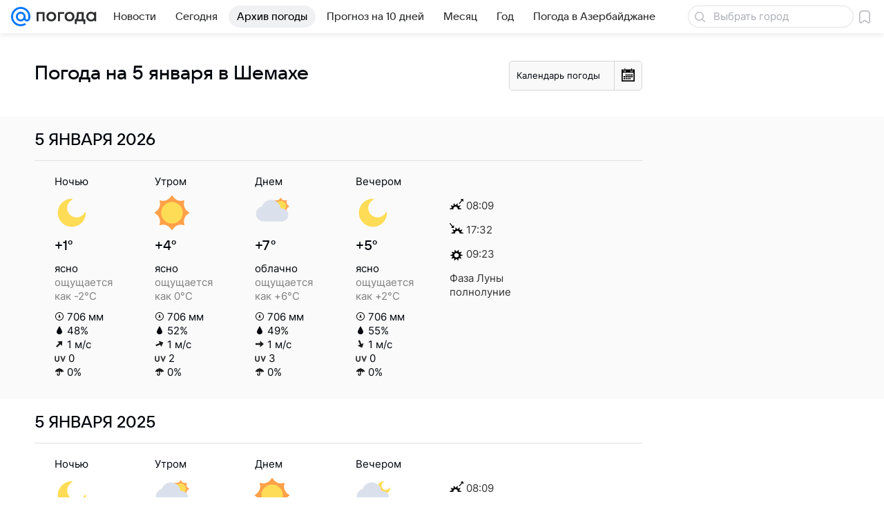

--- FILE ---
content_type: image/svg+xml
request_url: https://pogoda.mail.ru/-/7df79639/img/status/icon/2021/lt/svg/06.svg
body_size: 188
content:
<svg fill="none" height="32" width="32" xmlns="http://www.w3.org/2000/svg"><path d="M32 9a6 6 0 11-6-6c.25 0 .288.375.07.496a4 4 0 105.434 5.434c.121-.219.496-.18.496.07z" fill="#ffdc55"/><path d="M23.945 12a9.001 9.001 0 00-17.492-1.829A7 7 0 008 24h17a6 6 0 000-12z" fill="#dae1ec"/></svg>